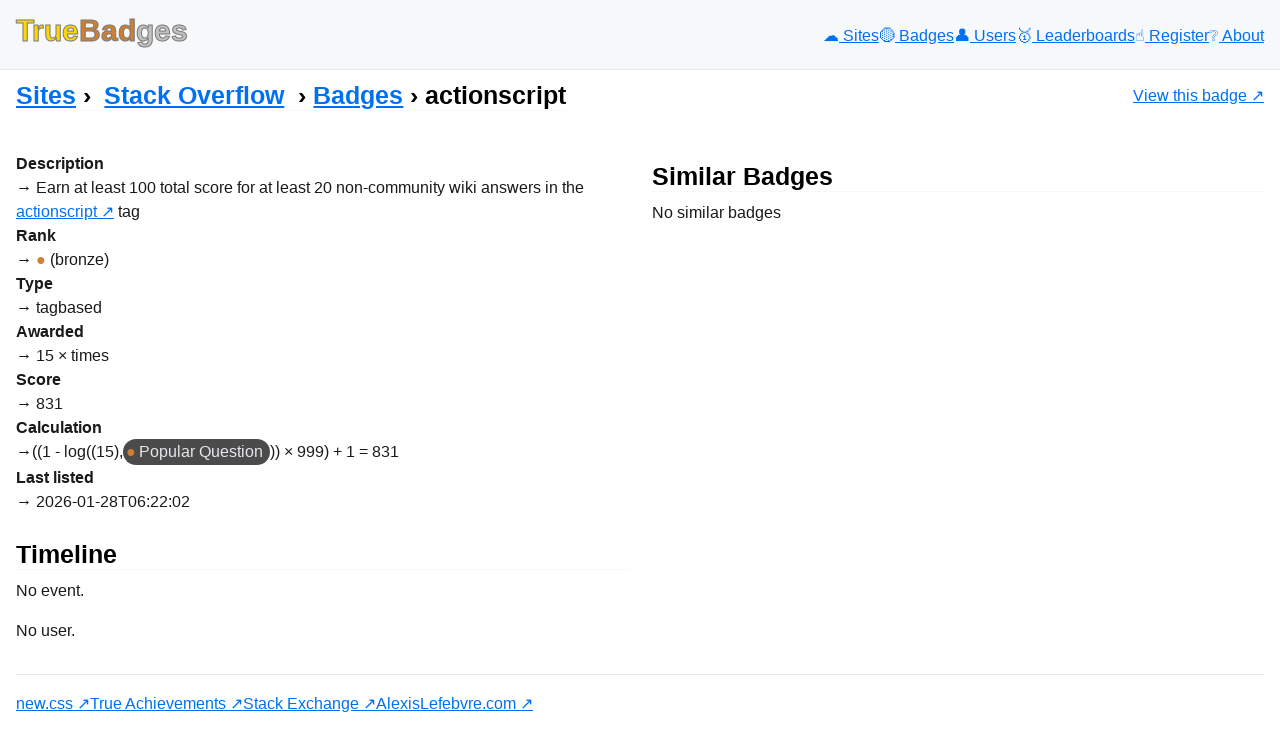

--- FILE ---
content_type: text/html; charset=UTF-8
request_url: https://truebadges.com/sites/stackoverflow/badges/724
body_size: 2211
content:
<!DOCTYPE html>
<html lang="en">
    <head>
        <meta charset="UTF-8">
        <meta name="theme-color" content="#FFD700">
        <meta name="viewport" content="width=device-width, initial-scale=1.0">
        <link rel="icon" type="image/png" href="/favicon.png" sizes="53x53">

        <title>actionscript &lsaquo; Badges &lsaquo;
    Stack Overflow &lsaquo; Sites — TrueBadges</title>

                
                    
<link rel="stylesheet" href="/assets/vendor/styles/new.min-niEL9hS.css">
<link rel="stylesheet" href="/assets/styles/app-ocWNaHe.css">
<script type="importmap">
{
    "imports": {
        "app": "/assets/app-d1n3z45.js",
        "/assets/vendor/styles/new.min.css": "data:application/javascript,",
        "/assets/styles/app.css": "data:application/javascript,"
    }
}
</script><script>
if (!HTMLScriptElement.supports || !HTMLScriptElement.supports('importmap')) (function () {
    const script = document.createElement('script');
    script.src = 'https://ga.jspm.io/npm:es-module-shims@1.10.0/dist/es-module-shims.js';
    script.setAttribute('crossorigin', 'anonymous');
    script.setAttribute('integrity', 'sha384-ie1x72Xck445i0j4SlNJ5W5iGeL3Dpa0zD48MZopgWsjNB/lt60SuG1iduZGNnJn');
    document.head.appendChild(script);
})();
</script>
<link rel="modulepreload" href="/assets/app-d1n3z45.js">
<script type="module">import 'app';</script>        
        <meta name="description"
              content="know the *real* value of your Stack Exchange badges">
        <meta name="keywords" content="Stack Overflow, Stack Exchange, badges, reputation, achievements, TrueAchievements">
        <meta name="author" content="Alexis Lefebvre">
            </head>

    <body id="body">
                    <header class="flex">
                <div id="toggle-nav" class="sm-only javascript-only">
                    <button type="button" id="toggle-nav-button" title="Toggle menu"><span>&nbsp;</span><span>&nbsp;</span><span>&nbsp;</span></button>
                </div>
                <h2><a href="/">
                    <span class="gold">True</span><span class="bronze">Bad</span><span class="silver">ges</span>
                </a></h2>
                <nav class="flex-md flex-small-gap">
                    <a href="/sites" title="Sites"  class="">☁️<span> Sites</span></a>
                    <a href="/badges" title="Badges"  class="">🟡️<span> Badges</span></a>
                    <a href="/users" title="Users"  class="">👤<span> Users</span></a>
                    <a href="/users/leaderboards" title="Leaderboards"  class="">🥇<span> Leaderboards</span></a>
                    <a href="/users/register" title="Register"  class="">☝️<span> Register</span></a>
                    <a href="/about" title="About"  class="">❔<span> About</span></a>
                </nav>
            </header>

            <aside class="flex content-title">
                    <nav class="breadcrumb">
        <h3><a href="/sites">Sites</a></h3>
        <h3>
<a href="/sites/stackoverflow" title="Stack Overflow"  class="link-with-image">
<img src="https://stackoverflow.com/Content/Sites/stackoverflow/Img/apple-touch-icon.png"
     width="24" height="24"
     alt="" loading="lazy">Stack Overflow</a>
</h3>
        <h3><a href="/sites/stackoverflow/badges">Badges</a></h3>
        <h3>actionscript</h3>
    </nav>
                    <p>
        <a href="https://stackoverflow.com/help/badges/724" class="link-with-image">
            <img src="https://stackoverflow.com/Content/Sites/stackoverflow/Img/apple-touch-icon.png"
     width="48" height="48"
     alt="" loading="lazy">
            View this badge
        </a>
    </p>
            </aside>

            <main id="main">
                    
                    
                        <div class="flex-lg one-one">
        <div>
            <dl>
                <dt>Description</dt>
                <dd>
                    Earn at least 100 total score for at least 20 non-community wiki answers in the <a href="https://stackoverflow.com/questions/tagged/actionscript" class="s-tag post-tag" title="show questions tagged &#39;actionscript&#39;" aria-label="show questions tagged &#39;actionscript&#39;" rel="tag" aria-labelledby="tag-actionscript-tooltip-container" data-tag-menu-origin="Unknown">actionscript</a> tag
                </dd>

                <dt>Rank</dt>
                <dd>
                    <span title="bronze" class="se_badge_rank bronze">
                    </span>
                    (bronze)
                </dd>

                <dt>Type</dt>
                <dd>
                    tagbased
                </dd>

                <dt>Awarded</dt>
                <dd>15 &times; times</dd>

                <dt>Score</dt>
                <dd>831</dd>

                <dt>Calculation</dt>
                <dd class="flex flex-justify-content-start flex-small-gap">
                    ((1 - log((15), <a href="/sites/stackoverflow/badges/26" class="se_badge se_badge_bronze"
   title="Popular Question &#010;site: Stack Overflow &#010;rank: bronze &#010;score: 1 &#010;description: Question with 1,000 views">Popular Question</a>)) × 999) + 1 = 831
                </dd>

                <dt>Last listed</dt>
                <dd>
                    2026-01-28T06:22:02
                </dd>
            </dl>

            
<div class="timeline-container">
    <h3>Timeline</h3>
            <p>No event.</p>
    </div>


            
    <p>No user.</p>

        </div>

        <div>
            <h3>Similar Badges</h3>
                            <p>No similar badges</p>
                    </div>
    </div>
            </main>

            <footer>
                <p class="flex flex-small-gap flex-justify-content-start">
                    <a href="https://newcss.net/">new.css</a>
                    <a href="https://www.trueachievements.com/">True Achievements</a>
                    <a href="https://stackexchange.com/">Stack Exchange</a>
                    <a href="https://alexislefebvre.com/">AlexisLefebvre.com</a>
                </p>
                <p>&copy; 2026 TrueBadges</p>
            </footer>
        
        <script>
            document.addEventListener("DOMContentLoaded", function() {
                const toggleNavButton = document.getElementById('toggle-nav-button');
                const body = document.getElementById('body');
                const main = document.getElementById('main');

                function toggleMenu() {
                    body.classList.toggle('show-menu');
                }

                toggleNavButton.addEventListener('click', () => toggleMenu());

                main.addEventListener('click', function () {
                    if (body.classList.contains('show-menu')) {
                        body.classList.remove('show-menu');
                    }
                });

                body.classList.add('javascript-is-enabled');
            });
        </script>

            </body>
</html>
